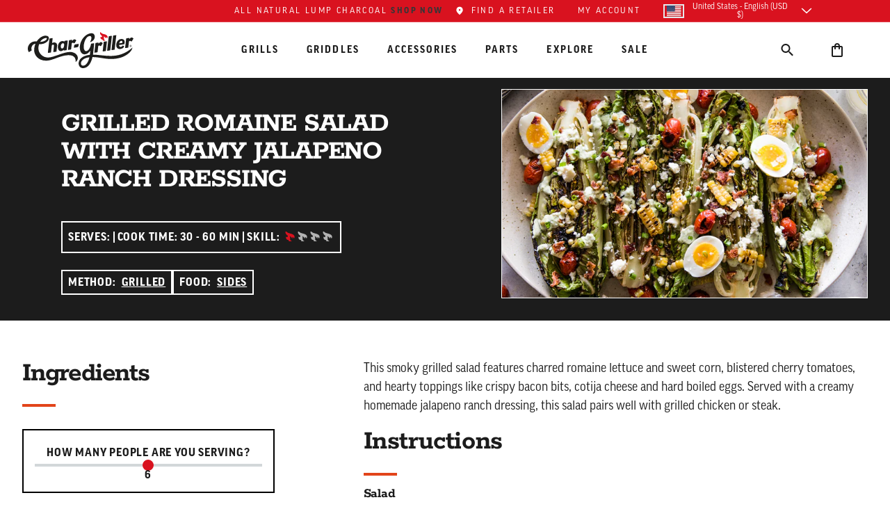

--- FILE ---
content_type: application/javascript
request_url: https://www.chargriller.com/apps/sap/1768993021/api/2/i1ncmlsbGVyLm15c2hvcGlmeS5jb20=Y2hhc.js
body_size: 9373
content:
window.tdfEventHub.TriggerEventOnce('data_app2',{"offers":{"2":{"42780":{"id":42780,"trigger":{"country_codes":["US"],"product_groups":[{"type_id":3,"ids":[430546550821,430554644517,430547959845,430548647973,430548123685,430555889701,430578892837,430578925605,430553923621,430580400165,463696691237,430578597925,430577254437,430556151845,430554480677,430572535845,430553956389,441434701861,430562213925,430572994597,430567129125,430550745125,430551597093,430567260197,430567358501,430549696549,430567653413,430556446757,430567555109,430549663781,430572568613,430554513445,6648777998389,430546976805,430567194661,430570078245,430579056677,430570373157,430547337253,430557691941,430561493029,430570143781,430579023909,430558183461,430572863525,430563917861,430561099813,465373331493,430569259045,441366872101,430563852325,430576730149,430569652261,430580334629,6605123158069,6559304745013,430582333477,430549991461,1488725901365,430567718949,430562508837,430558445605,430582071333,463709012005,430552842277,430549106725,430578008101,6648778096693,430547107877,441384075301,4364259590197,1488995680309,430547304485,430578270245,430567424037,430567489573,430585380901,430569947173,430577352741,430572797989,430556250149,430550679589,430575386661,6605124993077,441362284581,430547238949,430577090597,6642657820725,441375391781,463615295525,430572929061,430555430949,430580989989,430568144933,430570831909,430570569765,430574174245,430570045477,442033143845,430557790245,430548484133,430569521189,1487382413365,463718809637,430567915557,430549729317,430570766373,463726968869,430562410533,430547992613,4364222791733,430556774437,6608839016501,430567325733,1489042538549,430580826149,430550876197,430547042341,430571028517,430581710885,430577483813,1489041129525,430563754021,6648775802933,430578991141,430581940261,430558740517,430577156133,6648777179189,430561689637,430548746277,430562705445,6648775704629,4664773083189,430580760613,430580301861,430573518885,6648777932853,430577582117,466243715109,430549270565,430577418277,1488747298869,430577516581,430577188901,6648777277493,430570700837,430547075109,430550843429,6857037414453,430573355045,430549237797,1486928773173,430564507685,430554382373,430576271397,430573682725,430575222821,430550122533,430555365413,1488733175861,430558314533,430550614053,6648777539637,430573617189,430565195813,1489028251701,465369137189,430568472613,430567850021,430576402469,430548877349,6608835379253,6605124141109,6608840294453,430572699685,430551760933,430559232037,430546911269,441406095397,430547370021,430549565477,430547599397,430567620645,430549794853,6608835412021,1489033625653,430579613733,430549827621,430547402789,430583185445,430550024229,430579482661,441364480037,430568636453,430576500773,1486933819445,430571159589,1486931951669,430570897445,430568407077,430554120229,1488734093365,430582366245,430577385509,430570930213,1488727965749,430576173093,430568538149,1489037492277,430581121061,430579580965,6648769839157,430583021605,430574370853,1488732127285,441410224165,430578630693,430576205861,1486926741557,468604223525,430552612901,430548582437,6648778653749,4364203982901,430584823845,430577123365,441447153701,430577451045,430571126821,430562770981,430547468325,4364241436725,430549925925,6608836853813,430552973349,430579712037,430578532389,430573125669,430547140645,430582005797,430574698533,430578728997,430565785637,430577745957,430568439845,430575321125,430558380069,430578761765,430578860069,430575255589,463571812389,430583447589,430550351909,430561919013,430546714661,442033569829,430550384677,430581022757,430578794533,6648777146421,6642657198133,430579646501,430579318821,6670987526197,6642657230901,6642634686517,1488981950517,430574305317,441446858789,430550056997,430548615205,6648776720437,442036092965,430579548197,430557593637,6648771444789,6673454137397,430549434405,430574338085,430564540453,430548156453,430566768677,430558838821,1488732782645,6649815597109,430551171109,4364301762613,430579253285,430551367717,6648771117109,430574796837,430546780197,463570173989,441407635493,430582267941,6642656706613,6608842489909,430550482981,6642636193845,430580891685,7205993250869,6608839082037,441372409893,4989891674165,430575616037,430571192357,490648371253,463718580261,463736242213,430570471461,430567948325,430565261349,430584594469,430552088613,6642660212789,430571520037,430554841125,430551498789,430547501093,463657926693,430571356197,6608835215413,430579810341,430578466853,430575026213,430549139493,4989888430133,430580596773,430557298725,430554316837,441430507557,430547533861,430552350757,430549041189,6648771215413,1487380185141,463702786085,430581088293,430578368549,6608837869621,1487399387189,463732932645,430579875877,430582726693,430568046629,430562803749,430562639909,430550515749,6648779767861,6648779341877,1488985784373,1487387426869,430579286053,430549467173,4364182913077,463704096805,463454634021,430550253605,430571388965,430570635301,430549598245,7205991907381,6608840622133,1487387131957,468317962277,430584791077,6648779997237,430581579813,6608838754357,6608836460597,1487385559093,430582431781,4364195692597,430550450213,4364223840309,463488581669,430556971045,4364335349813,4364223578165,1488740679733,430583382053,4364234948661,430579449893,430578434085,430555529253,430554710053,463432122405,430573453349,430550777893,6648779112501,6648778915893,1487364194357,463488024613,430582169637,6608840917045,463618015269,430576599077,6694630654005,6649804095541,6608837017653,4989889314869,463708422181,430583119909,430552907813,1487386902581,463429926949,430578499621,430578303013,430575157285,430557397029,6694641008693,6608835575861,3755940347957,1486957084725,442032291877,430579187749,430571061285,6694643433525,6649804455989,1486925463605,6608841048117,430580498469,430577680421,430574272549,430548320293,6648775671861,1487400042549,6648778981429,6648764858421,6642661294133,465226989605,463706423333,430582399013,430570602533,6648778457141,6648768888885,6648759484469,6642657591349,6608843145269,6608842162229,430574141477,430573748261,1488738320437,430561361957,430557233189,430555725861,430552776741,6642665259061,6642635472949,4364203130933,4364199886901,6649803898933,6649780568117,6648778391605,430584758309,430582824997,430581907493,430571323429,430569226277,430569160741,430564245541,1488748118069,1488743202869,1488730619957,463699312677,441373982757,430584102949,430583349285,430581252133,430576533541,6648759615541,4364242157621,463709962277,463476457509,430580465701,430577647653,430562607141,430559100965,430555594789,6733352861749,6694628786229,6648773640245,441449578533,430568013861,6651020181557,6648769675317,6642635178037,6608839245877,1488737763381,1488731373621,1487401320501,463635513381,463566209061,430579777573,6648777670709,6648763777077,6642657460277,6642656346165,4364237111349,4364185108533,1488736223285,463587246117,430581415973,430577614885,430558904357,430551990309,6694626328629,6648777637941,6608837148725,1489040080949,441449840677,430582235173,430581317669,430578139173,430574436389,6649812451381,6642656280629,6642655920181,6621044146229,4364320899125,463562539045,430581448741,430581383205,430559068197,430557462565,430547927077,6880521257013,6648764629045,6642880380981,6642876481589,4364308086837,4364242845749,463674540069,441388597285,430582661157,430581547045,430547566629,6731970215989,6694649430069,6649778143285,6648776261685,6642667552821,6642667192373,4364234293301,4364220727349,463712190501,430583250981,430581874725,430581219365,430574207013,7721875177525,6649776308277,6648778752053,6648769708085,6648764039221,4364204441653,1487384838197,441449152549,430580564005,430565425189,7205993087029,6648764301365,6648759222325,6642596970549,6642590515253,4364288819253,1488751198261,463733555237,463438479397,430574993445,430568243237,6908278931509,6885965365301,6642883100725,6642640945205,6642595102773,4364216664117,4364202967093,4364186157109,662577905717,463678308389,463568601125,430583152677,430582562853,430555627557,6648764465205,6648759451701,6642633244725,6642595921973,6617020137525,6608841637941,6608838885429,1486955118645,430579843109,430578663461,430576009253,430574239781,430571454501,430547861541,7721875636277,7205991874613,6651020017717,6649792954421,6649792528437,6649776537653,6648768823349,6642656444469,6642595233845,4364327682101,4364319588405,4364237766709,4364210470965,4364204048437,1486955872309,463563653157,430582890533,430581481509,430580170789,6779064090677,6694625378357,6649076023349,6648779964469,6648778293301,6648766365749,6642882576437,6642657067061,6642595266613,6642591137845,6608837541941,4364227412021,4364145459253,1486920843317,463647047717,463541305381,463438053413,430583578661,430582628389,430579351589,430565031973,7721876586549,7721875341365,6694633865269,6678670311477,6671005548597,6649780731957,6649779748917,6649090211893,6608839311413,6608838819893,6608837705781,4989889118261,4364336365621,4364305039413,4364198936629,4364174950453,463724576805,463636365349,430582956069,430582693925,430582530085,430581809189,430581776421,430575091749,430555693093,7721875898421,7205991776309,6651307720757,6649774604341,6648779079733,6608842883125,4364338495541,4364188090421,4364181897269,4364160630837,4364159516725,1487362359349,463567323173,442036027429,430583545893,430582988837,7721877340213,7721876553781,7721875996725,7205993185333,7205992923189,7205992431669,7205992235061,6908273918005,6662166085685,6651305852981,6651305459765,6650988167221,6649794756661,6642880544821,6642876514357,6642595758133,4364331352117,4364269912117,4364222955573,4364181209141,463738077221,463505227813,430583840805,430583676965,430583480357,430574665765,430565294117,430558511141,7721877504053,7721877241909,7721877209141,7721877176373,7721876881461,7721876095029,7721876062261,7721875308597,7205992890421,7205992398901,7205991972917,6663364739125,6649786925109,6648777769013,6648777703477,6648776196149,6642875039797,6642590580789,6608838590517,4364264964149,4364260638773,4364180324405,463485796389,441388171301,430583709733,430583054373,430576631845,7721877471285,7721877372981,7721877274677,7721877143605,7721877045301,7721876914229,7721876848693,7721876783157,7721876389941,7721876324405,7721876029493,7721875963957,7721875832885,7721875767349,7205993119797,7205993054261,7205992628277,7205992267829,7205991743541,6662126305333,6661489066037,6642882379829,6642878939189,6642595004469,4364329222197,4364308578357,4364266045493,4364195168309,4364188319797,4364186124341,463652028453,463507062821,7721877536821,7721877438517,7721877405749,7721877307445,7721877110837,7721877078069,7721877012533,7721876979765,7721876946997,7721876815925,7721876717621,7721876684853,7721876619317,7721876521013,7721876488245,7721876455477,7721876422709,7721876357173,7721876291637,7721876226101,7721876160565,7721875800117,7721875734581,7721875701813,7721875406901,7721875374133,7721875243061,7205993021493,7205992988725,7205992824885,7205992759349,7205992661045,7205992562741,7205992529973,7205992497205,7205991940149,7004346875957,6682209026101,6678685974581,6678679453749,6678672867381,6678671032373,6662214615093,6662173982773,6662170148917,6651308605493,6651308245045,6651307786293,6651021885493,6651019395125,6649804652597,6649786499125,6649781911605,6649781813301,6649779617845,6643704266805,6642875236405,6642872811573,6642872680501,6642664505397,6642656510005,6608841965621,6608839180341,4364333154357,4364263555125,4364257624117,4364224331829,4364221415477,4364216959029,4364160008245,4364156469301,4364151685173,4364150898741,1487359344693,463660843045,430584365093,430555004965]}]},"message":"Exclusive Offer with Your Purchase! Take Additional 20% Off Select Products Listed Below While Supplies Last. ","is_replace":false,"display_id":0,"discount":{"type_id":1,"value":10},"product_groups":[{"type_id":2,"ids":[14637820117359,563009421365,14663410778479]}]},"45118":{"id":45118,"trigger":{"product_groups":[{"type_id":3,"ids":[6710038102069,4364202016821,5025947090997,4939268227125,14779455439215,14771928564079,7668503511093]}]},"message":"Special Offer with your Purchase!","is_replace":false,"display_id":2,"discount":{"type_id":1,"value":15},"product_groups":[{"type_id":2,"ids":[4569780191285,4993567621173,4993568079925,430585249829]}]},"45252":{"id":45252,"trigger":{"product_groups":[{"type_id":3,"ids":[430572339237,430572175397,430572240933,463427272741,471843209253,6714598981685,6692866293813,430572306469,14771622248815,14771634143599,4364228919349]}]},"message":"Special offer with your purchase!","is_replace":false,"display_id":2,"discount":{"type_id":1,"value":10},"product_groups":[{"type_id":2,"ids":[430571847717,14637820117359,14663410778479,430571814949,430572109861]}]},"45253":{"id":45253,"trigger":{"product_groups":[{"type_id":2,"ids":[4364233670709,430559952933]}]},"message":"Exclusive Offer with Your Purchase! Take Additional 25% Off Select Products Listed Below While Supplies Last. ","is_replace":false,"display_id":2,"discount":{"type_id":1,"value":10},"product_groups":[{"type_id":2,"ids":[14637820117359,14663410778479,430571913253,563009421365]}]},"46812":{"id":46812,"trigger":{"product_groups":[{"type_id":3,"ids":[4364233670709,471843209253,7314987745333,430566866981,4364153913397,6692866293813,7592056160309,471642701861,6710038102069,4364202016821,14652116238703,430572306469,430560116773,5025947090997,4939268227125,4849302470709,14771622248815,6950016843829,4986659864629,14815538479471,14652116402543,4849323114549,14779455439215,14771634143599,430563065893,14771928564079,14805257683311,4364228919349,14652116205935,6889574400053,7668503511093]}]},"message":"","is_replace":false,"display_id":2,"discount":{"type_id":1,"value":10},"product_groups":[{"type_id":2,"ids":[14637820117359,14663410778479]}]}}},"settings":{"10":{},"11":{"c_cs":".c-cart-items .tdf_label { display: none !important; } .tdf_label, .tdf_label_v, .tdf_label_v2 {padding:0.5rem !important; background: #cf2531 !important;} .tdf_normal_btn {background: #cf2531 !important ;border-radius: 42px !important; padding: 14.5px 20px !important;} .tdf_rec { display: none; } .cart #tdf_rec_cart { display: block; margin-top: var(--header-height); } .cart #tdf_rec_cart { h2 { max-width: 50%; margin: auto; } .shopify-section:has(#tdf_rec_cart:not(:empty)) + .main-cart-cont .c-cart-container { padding-top: 0 !important; } "},"2":{"coa":1,"up_oth":true},"3":{"coa":1},"4":{"use_default":2},"6":{"extra_scopes":"write_price_rules,read_discounts,write_discounts,read_markets,unauthenticated_read_product_listings,write_customers","d_mode":2,"sale_place_id":0,"mini_dwidget_off":true,"ribbon_place_id":2,"enable_cart_code":true,"coa":1,"skip_discounted":true,"enable_gift_popup":true},"7":{"js":"jQuery('#c-product-info__copy').before('\u003cs class=\"tdfPlaceSale\"\u003e\u003c/s\u003e');\nif (!jQuery('.tdfPlaceBundle').length) {\njQuery('.c-product-info').after('\u003cs class=\"tdfPlaceBundle\"\u003e\u003c/s\u003e');\n}\njQuery('.c-product-info').after('\u003cs class=\"tdfPlaceWholesale\"\u003e\u003c/s\u003e');\n","id":18586,"pub_domain":"www.chargriller.com","key":"bfeccf4a9e77ecbd2a03567e2528ff4d","currency":"USD","currency_format":"${{amount}}","timezone_offset":-5},"8":{"add":"Add to cart | Agregar al carrito | Ajouter au panier","add_all":"Add selected to cart | Añadir seleccionado al carrito | Ajouter la sélection au panier","added":"added | agregado | ajouté","added_successfully":"Added successfully | Añadido correctamente | Ajouté avec succès","apply":"Apply | Aplicar | Appliquer","buy_quantity":"Buy {quantity} | Comprar {quantity} | Acheter {quantity}","cart":"Cart | Carrito | Panier","cart_discount":"cart discount | descuento del carrito | réduction du panier","cart_discount_code":"Discount code|Código de descuento|Code de réduction","cart_rec":"Cart recommendation | Recomendación del carrito | Recommandation du panier","cart_total":"Cart total | Carrito total | Total du panier","checkout":"Cart total | Carrito total | Total du panier","continue_checkout":"Continue to checkout | Pagar pedido | Procéder au paiement","continue_shopping":"Continue shopping | Seguir comprando | Continuer vos achats","copied":"Copied | Copiado | Copié","copy":"Copy | Copiar | Copier","discount":"discount | descuento | rabais","discount_cal_at_checkout":"Discounts calculated at checkout|Descuentos calculados al finalizar la compra|Remises calculées à la caisse","email_no_match_code":"Customer information does not meet the requirements for the discount code|La información del cliente no cumple con los requisitos para el código de descuento|Les informations client ne répondent pas aux exigences du code de réduction","explore":"Explore | Explorar | Découvri","free_gift":"free gift | regalo gratis | cadeau gratuit","free_ship":"free shipping | livraison gratuite | livraison gratuite","includes":"includes|incluye|comprend","input_discount_code":"Gift card or discount code|Tarjeta regalo o código de descuento|Carte cadeau ou code de réduction","invalid_code":"Unable to find a valid discount matching the code entered|No se puede encontrar un descuento válido que coincida con el código ingresado|Impossible de trouver une réduction valide correspondant au code saisi","item":"item | artículo | article","items":"items | artículos | articles","lo_earn":"You can earn points for every purchase|Puedes ganar puntos por cada compra.|Vous pouvez gagner des points pour chaque achat","lo_have":"You have {point}|Tienes {point|Vous avez","lo_hi":"Hi {customer.name} | Hola {customer.name}  | Bonjour {customer.name} ","lo_join":"Join us to earn rewards today|Únase a nosotros para ganar recompensas hoy| Rejoignez-nous pour gagner des récompenses aujourd'hui","lo_point":"point|punto|point","lo_points":"points|puntos|points","lo_redeem":"Redeem|Canjear|Racheter","lo_reward_view":"View all our rewards \u003e\u003e|Ver todas nuestras recompensas \u003e\u003e|Voir toutes nos récompenses \u003e\u003e","lo_signin":"Log in|Incia Sesion|Login","lo_signup":"Sign up|Registrarse|S'inscrire","lo_welcome":"Welcome to our Loyalty Program|Bienvenido a nuestro programa de fidelización|Bienvenue dans notre programme de fidélité","m_country":"AS-AI-AG-AU-BS-BB-BZ-BM-BW-IO-VG-CM-CA-KY-CK-DM-FJ-GM-GH-GI-GD-GU-GY-JM-KI-LS-LR-MW-MH-MU-MS-NA-NU-NF-MP-PW-PG-PH-PN-SH-KN-LC-VC-WS-SC-FK-SL-SG-SB-ZA-SS-SZ-TZ-TO-TT-TC-TV-UG-GB-US-VI-ZM-ZW,AR-BO-CL-CO-CR-CU-DO-EC-SV-GQ-GT-HN-MX-NI-PA-PY-PE-PR-ES-UY-VE,BJ-BF-BI-CF-CD-FR-GF-PF-GA-GP-GN-HT-CI-ML-MQ-YT-MC-NC-NE-PM-SN-TG-WF","m_custom":"","m_lang":"en,es,fr","m_lang_on":"on","more":"More|Más|Plus","no_thank":"No thanks|No, gracias|Non merci","off":"Off|de Descuento|de Réduction","product_details":"View full product details|Ver detalles completos del producto|Afficher tous les détails du produit","quantity":"Quantity|Cantidad|Quantité","replace":"Replace|Reemplazar|Remplacer","ribbon_price":"ribbon_price","sale":"Sale|Descuento|Prix spécial","select_for_bundle":"Add to bundle | Añadir a la oferta | Ajouter à la liasse","select_free_gift":"Select free gift|Seleccione regalo gratis|Sélectionnez un cadeau gratuit","select_other_option":"Please select other options|Por favor seleccione otras opciones|Veuillez sélectionner d'autres options","sold_out":"Sold out|Agotado|Épuisé","total_price":"Total price|Total precio|Total prix","view_cart":"View cart|Ver Carro|Voir Panier","wholesale_discount":"Discount | Descuento | Rabais","wholesale_gift":"Free | Gratuito |  Gratuite","wholesale_quantity":"Quantity|Cantidad|Quantité","you_added":"You added |Tu agregaste|Vous avez ajouté","you_replaced":"Replaced successfully!|¡Reemplazado exitosamente!|Remplacé avec succès !","you_save":"Save|Ahorrar|Sauvegarde","your_discount":"Your discount|Tue descuento|Votre remise","your_price":"Your price|Tu precio|Votre prix"},"9":{"btn_bg_c":"#d9121f","btn_txt_c":"#ffffff","discount_bg_c":"#bf0711","explore_bg_c":"#212b36","explore_txt_c":"#ffffff","p_bg_c":"#ffffff","p_btn_bg_2_c":"#d9121f","p_btn_bg_3_c":"#d4d6e7","p_btn_bg_c":"#d9121f","p_btn_bg_lite_c":"#d4d6e4","p_btn_txt_2_c":"#ffffff","p_btn_txt_3_c":"#637387","p_btn_txt_c":"#ffffff","p_btn_txt_lite_c":"#637381","p_discount_bg_c":"#bf0711","p_header_bg_c":"#ffffff","p_header_txt_bold_c":"#000000","p_header_txt_c":"#212b36","p_header_txt_lite_c":"#454f5b","p_txt_bold_c":"#000000","p_txt_c":"#212b36","p_txt_info_c":"#d9121f","p_txt_lite_c":"#454f5b","table_h_bg_c":"#fffff1","table_h_txt_c":"#212b39","theme_type_id":"1","txt_bold_c":"#000000","txt_c":"#212b36","txt_info_c":"#d9121f"}},"products":{"14637820117359":{"i":14637820117359,"t":"Char-Griller Lump Charcoal","h":"char-griller-lump-charcoal","p":"s/files/1/1960/2909/files/CG30202725-02_a2e00ec9-0ca3-4163-bc96-683954ba441d.webp","v":[{"i":51849502556527,"x":"1 bag","a":13.99},{"i":51849502589295,"x":"3 bags","a":41.99},{"i":51878941557103,"x":"Half pallet (35 bags)","a":489.99,"b":489.99},{"i":51878941589871,"x":"Full pallet (70 bags)","a":979.99,"b":979.99}]},"14663410778479":{"i":14663410778479,"t":"Trigger Release Chimney Starter","h":"trigger-release-chimney-starter","p":"s/files/1/1960/2909/files/CG30183225-1_Studio_Front.webp","v":[{"i":51759068021103,"x":"Default Title","a":21.99}]},"430571814949":{"i":430571814949,"t":"Smokin' Stone/Heat Deflector","h":"smokin-stone","p":"s/files/1/1960/2909/products/6201_1_Studio_Angle.png","v":[{"i":5032817590309,"x":"Default Title","a":59.99}]},"430571847717":{"i":430571847717,"t":"15-inch Pizza Stone","h":"15-pizza-stone","p":"s/files/1/1960/2909/products/6202-1.jpg","v":[{"i":5032817623077,"x":"Default Title","a":49.99}]},"430571913253":{"i":430571913253,"t":"U-Rack/Rib Rack","h":"u-rack-rib-rack","p":"s/files/1/1960/2909/products/6204-1.jpg","v":[{"i":5032817688613,"x":"Default Title","a":19.99}]},"430572109861":{"i":430572109861,"t":"AKORN® Adjustable Grate","h":"adjustable-fire-grate","p":"s/files/1/1960/2909/products/6214-1.jpg","v":[{"i":5032818507813,"x":"Default Title","a":19.99}]},"430585249829":{"i":430585249829,"t":"Propane Tank Cover","h":"tank-cover","p":"s/files/1/1960/2909/products/9955-1.jpg","v":[{"i":5032839381029,"x":"Default Title","a":19.99}]},"4569780191285":{"i":4569780191285,"t":"Flat Iron™ Griddle Starter Kit","h":"griddle-accessory-kit","p":"s/files/1/1960/2909/products/8905_1_Studio-Group_994f1e80-454d-4d28-a7f2-cb0f120682c4.png","v":[{"i":32026883129397,"x":"Default Title","a":29.99}]},"4993567621173":{"i":4993567621173,"t":"Char-Griller Flat Iron™ Griddle Scraper","h":"char-griller-flat-iron-griddle-scraper","p":"s/files/1/1960/2909/products/8977_1_Studio.png","v":[{"i":33340589015093,"x":"Default Title","a":11.99}]},"4993568079925":{"i":4993568079925,"t":"Flat Iron® Egg Ring - 4 pack","h":"flat-iron-egg-ring-pack-4pk","p":"s/files/1/1960/2909/products/8953_1_Studio-Egg-Rings.png","v":[{"i":33340589834293,"x":"Default Title","a":14.99}]},"563009421365":{"i":563009421365,"t":"Meat Claw","h":"accessory-meat-claw","p":"s/files/1/1960/2909/products/9315-1.jpg","v":[{"i":7273408266293,"x":"Default Title","a":9.99}]}},"product_ids":{},"schedules":{},"sgm":{},"kwd":{},"ftr":{"thm":"nfec.themes = [];nfec.thmxs = [{\"i\":129598029877,\"n\":\"Char-Griller 2023\",\"ca\":\"div.cart__blocks\\u003ediv.js-contents\\u003ediv.totals\\u003ep.totals__subtotal-value:last\"},{\"i\":181681160559,\"n\":\"Char-Griller 2023\",\"ca\":\"div.cart__blocks\\u003ediv.js-contents\\u003ediv.totals\\u003ep.totals__subtotal-value:last\"}];"},"kv":{"NotCombDsc":"0","ftoken":"c7472301c9533e92bebb114366040be8"},"rexy":{"tags":{},"product_types":{},"vendors":{},"collections":{},"products":[],"best":[430546550821,430554644517,430546944037,430547959845,430548647973,430548123685,430561132581,430555889701,430578892837,430578925605,430553923621,430571552805],"collection_products":{}}});